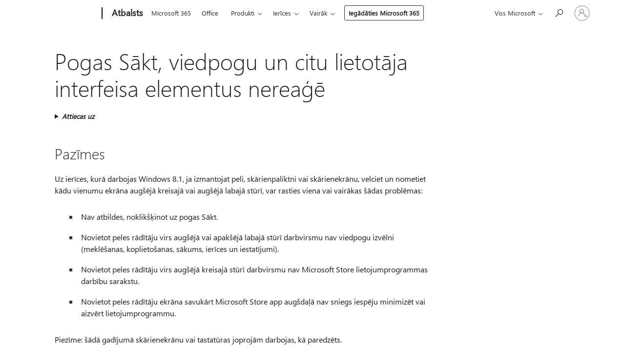

--- FILE ---
content_type: text/html; charset=utf-8
request_url: https://login.microsoftonline.com/common/oauth2/v2.0/authorize?client_id=ee272b19-4411-433f-8f28-5c13cb6fd407&redirect_uri=https%3A%2F%2Fsupport.microsoft.com%2Fsignin-oidc&response_type=code%20id_token&scope=openid%20profile%20offline_access&response_mode=form_post&nonce=639054976308900311.ZTYyODU3NjUtZDJkZS00MjM4LWExNjItODIxNmNhYmVjMjU0YzhhNmZkNDQtYzRkMS00MzgzLTg2MzAtMDY4YTQxYzQ0MWEw&prompt=none&nopa=2&state=CfDJ8MF9taR5d3RHoynoKQkxN0BwJzADEccWbxcYgQ0jfpI4NrlYhKHXKnNE2gAZYyS8QPbPH5HsyKDewbcEbSKRoNRKBo6SO-ubbR3ZkZuku_bDqeQ7gzo3Is4caBUh30cUbm-xzXctN3_ajSKtoFIpEFlcBHPYioyUB1OGIC8zTk5YI4XMO_GotvwVtiq0fTrj-NoZLRr2BWzkjZaqGvWl4i--LtKD8xH6bUEo1KHeMtyXDVsWH3lf5Rb7LcqwGFlXzZDIZJabFWXemVnazEkcP9GofMa5x8PrjLenhe8Cn_y0X6WKxc1WevH8slCUCmgjTIDHJuD-WfsZb9GFq12wkgCOBSZ6hsgfjttSatO6NgoC&x-client-SKU=ID_NET8_0&x-client-ver=8.12.1.0&sso_reload=true
body_size: 10013
content:


<!-- Copyright (C) Microsoft Corporation. All rights reserved. -->
<!DOCTYPE html>
<html>
<head>
    <title>Redirecting</title>
    <meta http-equiv="Content-Type" content="text/html; charset=UTF-8">
    <meta http-equiv="X-UA-Compatible" content="IE=edge">
    <meta name="viewport" content="width=device-width, initial-scale=1.0, maximum-scale=2.0, user-scalable=yes">
    <meta http-equiv="Pragma" content="no-cache">
    <meta http-equiv="Expires" content="-1">
    <meta name="PageID" content="FetchSessions" />
    <meta name="SiteID" content="" />
    <meta name="ReqLC" content="1033" />
    <meta name="LocLC" content="en-US" />

    
<meta name="robots" content="none" />

<script type="text/javascript" nonce='39tVTKXJiHWCUTUdJLDTvg'>//<![CDATA[
$Config={"urlGetCredentialType":"https://login.microsoftonline.com/common/GetCredentialType?mkt=en-US","urlGoToAADError":"https://login.live.com/oauth20_authorize.srf?client_id=ee272b19-4411-433f-8f28-5c13cb6fd407\u0026scope=openid+profile+offline_access\u0026redirect_uri=https%3a%2f%2fsupport.microsoft.com%2fsignin-oidc\u0026response_type=code+id_token\u0026state=[base64]\u0026response_mode=form_post\u0026nonce=639054976308900311.ZTYyODU3NjUtZDJkZS00MjM4LWExNjItODIxNmNhYmVjMjU0YzhhNmZkNDQtYzRkMS00MzgzLTg2MzAtMDY4YTQxYzQ0MWEw\u0026prompt=none\u0026x-client-SKU=ID_NET8_0\u0026x-client-Ver=8.12.1.0\u0026uaid=c6e6af7ae6fd495abf7c5038624a43d2\u0026msproxy=1\u0026issuer=mso\u0026tenant=common\u0026ui_locales=en-US\u0026epctrc=EfYZgJHPX5dJoT%2bmfu6GTjdEoJVXjdS9uMG1oK8z1b0%3d0%3a1%3aCANARY%3a93x6cFyCiOtQ1hnlHqA%2fWumT1p%2bJ6vLlflqsgTODcsw%3d\u0026epct=[base64]\u0026jshs=0\u0026nopa=2","urlAppError":"https://support.microsoft.com/signin-oidc","oAppRedirectErrorPostParams":{"error":"interaction_required","error_description":"Session information is not sufficient for single-sign-on.","state":"[base64]"},"iMaxStackForKnockoutAsyncComponents":10000,"fShowButtons":true,"urlCdn":"https://aadcdn.msauth.net/shared/1.0/","urlDefaultFavicon":"https://aadcdn.msauth.net/shared/1.0/content/images/favicon_a_eupayfgghqiai7k9sol6lg2.ico","urlPost":"/common/login","iPawnIcon":0,"sPOST_Username":"","fEnableNumberMatching":true,"sFT":"[base64]","sFTName":"flowToken","sCtx":"[base64]","fEnableOneDSClientTelemetry":true,"dynamicTenantBranding":null,"staticTenantBranding":null,"oAppCobranding":{},"iBackgroundImage":4,"arrSessions":[],"urlMsaStaticMeControl":"https://login.live.com/Me.htm?v=3","fApplicationInsightsEnabled":false,"iApplicationInsightsEnabledPercentage":0,"urlSetDebugMode":"https://login.microsoftonline.com/common/debugmode","fEnableCssAnimation":true,"fDisableAnimationIfAnimationEndUnsupported":true,"fSsoFeasible":true,"fAllowGrayOutLightBox":true,"fProvideV2SsoImprovements":true,"fUseMsaSessionState":true,"fIsRemoteNGCSupported":true,"urlLogin":"https://login.microsoftonline.com/common/reprocess?ctx=[base64]","urlDssoStatus":"https://login.microsoftonline.com/common/instrumentation/dssostatus","iSessionPullType":3,"fUseSameSite":true,"iAllowedIdentities":2,"isGlobalTenant":true,"uiflavor":1001,"fShouldPlatformKeyBeSuppressed":true,"fLoadStringCustomizationPromises":true,"fUseAlternateTextForSwitchToCredPickerLink":true,"fOfflineAccountVisible":false,"fEnableUserStateFix":true,"fShowAccessPassPeek":true,"fUpdateSessionPollingLogic":true,"fEnableShowPickerCredObservable":true,"fFetchSessionsSkipDsso":true,"fIsCiamUserFlowUxNewLogicEnabled":true,"fUseNonMicrosoftDefaultBrandingForCiam":true,"sCompanyDisplayName":"Microsoft Services","fRemoveCustomCss":true,"fFixUICrashForApiRequestHandler":true,"fShowUpdatedKoreanPrivacyFooter":true,"fUsePostCssHotfix":true,"fFixUserFlowBranding":true,"fEnablePasskeyNullFix":true,"fEnableRefreshCookiesFix":true,"fEnableWebNativeBridgeInterstitialUx":true,"fEnableWindowParentingFix":true,"fEnableNativeBridgeErrors":true,"urlAcmaServerPath":"https://login.microsoftonline.com","sTenantId":"common","sMkt":"en-US","fIsDesktop":true,"fUpdateConfigInit":true,"fLogDisallowedCssProperties":true,"fDisallowExternalFonts":true,"scid":1013,"hpgact":1800,"hpgid":7,"apiCanary":"[base64]","canary":"EfYZgJHPX5dJoT+mfu6GTjdEoJVXjdS9uMG1oK8z1b0=0:1:CANARY:93x6cFyCiOtQ1hnlHqA/WumT1p+J6vLlflqsgTODcsw=","sCanaryTokenName":"canary","fSkipRenderingNewCanaryToken":false,"fEnableNewCsrfProtection":true,"correlationId":"c6e6af7a-e6fd-495a-bf7c-5038624a43d2","sessionId":"283665a9-2384-444c-bf31-4207e5331e00","sRingId":"R6","locale":{"mkt":"en-US","lcid":1033},"slMaxRetry":2,"slReportFailure":true,"strings":{"desktopsso":{"authenticatingmessage":"Trying to sign you in"}},"enums":{"ClientMetricsModes":{"None":0,"SubmitOnPost":1,"SubmitOnRedirect":2,"InstrumentPlt":4}},"urls":{"instr":{"pageload":"https://login.microsoftonline.com/common/instrumentation/reportpageload","dssostatus":"https://login.microsoftonline.com/common/instrumentation/dssostatus"}},"browser":{"ltr":1,"Chrome":1,"_Mac":1,"_M131":1,"_D0":1,"Full":1,"RE_WebKit":1,"b":{"name":"Chrome","major":131,"minor":0},"os":{"name":"OSX","version":"10.15.7"},"V":"131.0"},"watson":{"url":"/common/handlers/watson","bundle":"https://aadcdn.msauth.net/ests/2.1/content/cdnbundles/watson.min_q5ptmu8aniymd4ftuqdkda2.js","sbundle":"https://aadcdn.msauth.net/ests/2.1/content/cdnbundles/watsonsupportwithjquery.3.5.min_dc940oomzau4rsu8qesnvg2.js","fbundle":"https://aadcdn.msauth.net/ests/2.1/content/cdnbundles/frameworksupport.min_oadrnc13magb009k4d20lg2.js","resetErrorPeriod":5,"maxCorsErrors":-1,"maxInjectErrors":5,"maxErrors":10,"maxTotalErrors":3,"expSrcs":["https://login.microsoftonline.com","https://aadcdn.msauth.net/","https://aadcdn.msftauth.net/",".login.microsoftonline.com"],"envErrorRedirect":true,"envErrorUrl":"/common/handlers/enverror"},"loader":{"cdnRoots":["https://aadcdn.msauth.net/","https://aadcdn.msftauth.net/"],"logByThrowing":true},"serverDetails":{"slc":"ProdSlices","dc":"EUS","ri":"BL0XXXX","ver":{"v":[2,1,23276,2]},"rt":"2026-01-31T23:07:12","et":29},"clientEvents":{"enabled":true,"telemetryEnabled":true,"useOneDSEventApi":true,"flush":60000,"autoPost":true,"autoPostDelay":1000,"minEvents":1,"maxEvents":1,"pltDelay":500,"appInsightsConfig":{"instrumentationKey":"69adc3c768bd4dc08c19416121249fcc-66f1668a-797b-4249-95e3-6c6651768c28-7293","webAnalyticsConfiguration":{"autoCapture":{"jsError":true}}},"defaultEventName":"IDUX_ESTSClientTelemetryEvent_WebWatson","serviceID":3,"endpointUrl":""},"fApplyAsciiRegexOnInput":true,"country":"US","fBreakBrandingSigninString":true,"bsso":{"states":{"START":"start","INPROGRESS":"in-progress","END":"end","END_SSO":"end-sso","END_USERS":"end-users"},"nonce":"AwABEgEAAAADAOz_BQD0_0ZOSrV37D7msBsYXFERnTl9K_Ew2qOeu_cRt67i56Ie61XganviJo09FQYXCeNpWyj6CaCWTRhEEkssbSNBeAcgAA","overallTimeoutMs":4000,"telemetry":{"type":"ChromeSsoTelemetry","nonce":"AwABDwEAAAADAOz_BQD0_zgEFg6dtvANAH6FAS8N1C1xLp_y0JOH3QJKP0ipQkOQiFc9fNmAwV_XhYAaGYXSwtG2r4G2dNwuutfbB3c3GqOr_S8K2nlVQ02LzFwcqY1wIAA","reportStates":[]},"redirectEndStates":["end"],"cookieNames":{"aadSso":"AADSSO","winSso":"ESTSSSO","ssoTiles":"ESTSSSOTILES","ssoPulled":"SSOCOOKIEPULLED","userList":"ESTSUSERLIST"},"type":"chrome","reason":"Pull suppressed because it was already attempted and the current URL was reloaded."},"urlNoCookies":"https://login.microsoftonline.com/cookiesdisabled","fTrimChromeBssoUrl":true,"inlineMode":5,"fShowCopyDebugDetailsLink":true,"fTenantBrandingCdnAddEventHandlers":true,"fAddTryCatchForIFrameRedirects":true};
//]]></script> 
<script type="text/javascript" nonce='39tVTKXJiHWCUTUdJLDTvg'>//<![CDATA[
!function(){var e=window,r=e.$Debug=e.$Debug||{},t=e.$Config||{};if(!r.appendLog){var n=[],o=0;r.appendLog=function(e){var r=t.maxDebugLog||25,i=(new Date).toUTCString()+":"+e;n.push(o+":"+i),n.length>r&&n.shift(),o++},r.getLogs=function(){return n}}}(),function(){function e(e,r){function t(i){var a=e[i];if(i<n-1){return void(o.r[a]?t(i+1):o.when(a,function(){t(i+1)}))}r(a)}var n=e.length;t(0)}function r(e,r,i){function a(){var e=!!s.method,o=e?s.method:i[0],a=s.extraArgs||[],u=n.$WebWatson;try{
var c=t(i,!e);if(a&&a.length>0){for(var d=a.length,l=0;l<d;l++){c.push(a[l])}}o.apply(r,c)}catch(e){return void(u&&u.submitFromException&&u.submitFromException(e))}}var s=o.r&&o.r[e];return r=r||this,s&&(s.skipTimeout?a():n.setTimeout(a,0)),s}function t(e,r){return Array.prototype.slice.call(e,r?1:0)}var n=window;n.$Do||(n.$Do={"q":[],"r":[],"removeItems":[],"lock":0,"o":[]});var o=n.$Do;o.when=function(t,n){function i(e){r(e,a,s)||o.q.push({"id":e,"c":a,"a":s})}var a=0,s=[],u=1;"function"==typeof n||(a=n,
u=2);for(var c=u;c<arguments.length;c++){s.push(arguments[c])}t instanceof Array?e(t,i):i(t)},o.register=function(e,t,n){if(!o.r[e]){o.o.push(e);var i={};if(t&&(i.method=t),n&&(i.skipTimeout=n),arguments&&arguments.length>3){i.extraArgs=[];for(var a=3;a<arguments.length;a++){i.extraArgs.push(arguments[a])}}o.r[e]=i,o.lock++;try{for(var s=0;s<o.q.length;s++){var u=o.q[s];u.id==e&&r(e,u.c,u.a)&&o.removeItems.push(u)}}catch(e){throw e}finally{if(0===--o.lock){for(var c=0;c<o.removeItems.length;c++){
for(var d=o.removeItems[c],l=0;l<o.q.length;l++){if(o.q[l]===d){o.q.splice(l,1);break}}}o.removeItems=[]}}}},o.unregister=function(e){o.r[e]&&delete o.r[e]}}(),function(e,r){function t(){if(!a){if(!r.body){return void setTimeout(t)}a=!0,e.$Do.register("doc.ready",0,!0)}}function n(){if(!s){if(!r.body){return void setTimeout(n)}t(),s=!0,e.$Do.register("doc.load",0,!0),i()}}function o(e){(r.addEventListener||"load"===e.type||"complete"===r.readyState)&&t()}function i(){
r.addEventListener?(r.removeEventListener("DOMContentLoaded",o,!1),e.removeEventListener("load",n,!1)):r.attachEvent&&(r.detachEvent("onreadystatechange",o),e.detachEvent("onload",n))}var a=!1,s=!1;if("complete"===r.readyState){return void setTimeout(n)}!function(){r.addEventListener?(r.addEventListener("DOMContentLoaded",o,!1),e.addEventListener("load",n,!1)):r.attachEvent&&(r.attachEvent("onreadystatechange",o),e.attachEvent("onload",n))}()}(window,document),function(){function e(){
return f.$Config||f.ServerData||{}}function r(e,r){var t=f.$Debug;t&&t.appendLog&&(r&&(e+=" '"+(r.src||r.href||"")+"'",e+=", id:"+(r.id||""),e+=", async:"+(r.async||""),e+=", defer:"+(r.defer||"")),t.appendLog(e))}function t(){var e=f.$B;if(void 0===d){if(e){d=e.IE}else{var r=f.navigator.userAgent;d=-1!==r.indexOf("MSIE ")||-1!==r.indexOf("Trident/")}}return d}function n(){var e=f.$B;if(void 0===l){if(e){l=e.RE_Edge}else{var r=f.navigator.userAgent;l=-1!==r.indexOf("Edge")}}return l}function o(e){
var r=e.indexOf("?"),t=r>-1?r:e.length,n=e.lastIndexOf(".",t);return e.substring(n,n+v.length).toLowerCase()===v}function i(){var r=e();return(r.loader||{}).slReportFailure||r.slReportFailure||!1}function a(){return(e().loader||{}).redirectToErrorPageOnLoadFailure||!1}function s(){return(e().loader||{}).logByThrowing||!1}function u(e){if(!t()&&!n()){return!1}var r=e.src||e.href||"";if(!r){return!0}if(o(r)){var i,a,s;try{i=e.sheet,a=i&&i.cssRules,s=!1}catch(e){s=!0}if(i&&!a&&s){return!0}
if(i&&a&&0===a.length){return!0}}return!1}function c(){function t(e){g.getElementsByTagName("head")[0].appendChild(e)}function n(e,r,t,n){var u=null;return u=o(e)?i(e):"script"===n.toLowerCase()?a(e):s(e,n),r&&(u.id=r),"function"==typeof u.setAttribute&&(u.setAttribute("crossorigin","anonymous"),t&&"string"==typeof t&&u.setAttribute("integrity",t)),u}function i(e){var r=g.createElement("link");return r.rel="stylesheet",r.type="text/css",r.href=e,r}function a(e){
var r=g.createElement("script"),t=g.querySelector("script[nonce]");if(r.type="text/javascript",r.src=e,r.defer=!1,r.async=!1,t){var n=t.nonce||t.getAttribute("nonce");r.setAttribute("nonce",n)}return r}function s(e,r){var t=g.createElement(r);return t.src=e,t}function d(e,r){if(e&&e.length>0&&r){for(var t=0;t<e.length;t++){if(-1!==r.indexOf(e[t])){return!0}}}return!1}function l(r){if(e().fTenantBrandingCdnAddEventHandlers){var t=d(E,r)?E:b;if(!(t&&t.length>1)){return r}for(var n=0;n<t.length;n++){
if(-1!==r.indexOf(t[n])){var o=t[n+1<t.length?n+1:0],i=r.substring(t[n].length);return"https://"!==t[n].substring(0,"https://".length)&&(o="https://"+o,i=i.substring("https://".length)),o+i}}return r}if(!(b&&b.length>1)){return r}for(var a=0;a<b.length;a++){if(0===r.indexOf(b[a])){return b[a+1<b.length?a+1:0]+r.substring(b[a].length)}}return r}function f(e,t,n,o){if(r("[$Loader]: "+(L.failMessage||"Failed"),o),w[e].retry<y){return w[e].retry++,h(e,t,n),void c._ReportFailure(w[e].retry,w[e].srcPath)}n&&n()}
function v(e,t,n,o){if(u(o)){return f(e,t,n,o)}r("[$Loader]: "+(L.successMessage||"Loaded"),o),h(e+1,t,n);var i=w[e].onSuccess;"function"==typeof i&&i(w[e].srcPath)}function h(e,o,i){if(e<w.length){var a=w[e];if(!a||!a.srcPath){return void h(e+1,o,i)}a.retry>0&&(a.srcPath=l(a.srcPath),a.origId||(a.origId=a.id),a.id=a.origId+"_Retry_"+a.retry);var s=n(a.srcPath,a.id,a.integrity,a.tagName);s.onload=function(){v(e,o,i,s)},s.onerror=function(){f(e,o,i,s)},s.onreadystatechange=function(){
"loaded"===s.readyState?setTimeout(function(){v(e,o,i,s)},500):"complete"===s.readyState&&v(e,o,i,s)},t(s),r("[$Loader]: Loading '"+(a.srcPath||"")+"', id:"+(a.id||""))}else{o&&o()}}var p=e(),y=p.slMaxRetry||2,m=p.loader||{},b=m.cdnRoots||[],E=m.tenantBrandingCdnRoots||[],L=this,w=[];L.retryOnError=!0,L.successMessage="Loaded",L.failMessage="Error",L.Add=function(e,r,t,n,o,i){e&&w.push({"srcPath":e,"id":r,"retry":n||0,"integrity":t,"tagName":o||"script","onSuccess":i})},L.AddForReload=function(e,r){
var t=e.src||e.href||"";L.Add(t,"AddForReload",e.integrity,1,e.tagName,r)},L.AddIf=function(e,r,t){e&&L.Add(r,t)},L.Load=function(e,r){h(0,e,r)}}var d,l,f=window,g=f.document,v=".css";c.On=function(e,r,t){if(!e){throw"The target element must be provided and cannot be null."}r?c.OnError(e,t):c.OnSuccess(e,t)},c.OnSuccess=function(e,t){if(!e){throw"The target element must be provided and cannot be null."}if(u(e)){return c.OnError(e,t)}var n=e.src||e.href||"",o=i(),s=a();r("[$Loader]: Loaded",e);var d=new c
;d.failMessage="Reload Failed",d.successMessage="Reload Success",d.Load(null,function(){if(o){throw"Unexpected state. ResourceLoader.Load() failed despite initial load success. ['"+n+"']"}s&&(document.location.href="/error.aspx?err=504")})},c.OnError=function(e,t){var n=e.src||e.href||"",o=i(),s=a();if(!e){throw"The target element must be provided and cannot be null."}r("[$Loader]: Failed",e);var u=new c;u.failMessage="Reload Failed",u.successMessage="Reload Success",u.AddForReload(e,t),
u.Load(null,function(){if(o){throw"Failed to load external resource ['"+n+"']"}s&&(document.location.href="/error.aspx?err=504")}),c._ReportFailure(0,n)},c._ReportFailure=function(e,r){if(s()&&!t()){throw"[Retry "+e+"] Failed to load external resource ['"+r+"'], reloading from fallback CDN endpoint"}},f.$Loader=c}(),function(){function e(){if(!E){var e=new h.$Loader;e.AddIf(!h.jQuery,y.sbundle,"WebWatson_DemandSupport"),y.sbundle=null,delete y.sbundle,e.AddIf(!h.$Api,y.fbundle,"WebWatson_DemandFramework"),
y.fbundle=null,delete y.fbundle,e.Add(y.bundle,"WebWatson_DemandLoaded"),e.Load(r,t),E=!0}}function r(){if(h.$WebWatson){if(h.$WebWatson.isProxy){return void t()}m.when("$WebWatson.full",function(){for(;b.length>0;){var e=b.shift();e&&h.$WebWatson[e.cmdName].apply(h.$WebWatson,e.args)}})}}function t(){if(!h.$WebWatson||h.$WebWatson.isProxy){if(!L&&JSON){try{var e=new XMLHttpRequest;e.open("POST",y.url),e.setRequestHeader("Accept","application/json"),
e.setRequestHeader("Content-Type","application/json; charset=UTF-8"),e.setRequestHeader("canary",p.apiCanary),e.setRequestHeader("client-request-id",p.correlationId),e.setRequestHeader("hpgid",p.hpgid||0),e.setRequestHeader("hpgact",p.hpgact||0);for(var r=-1,t=0;t<b.length;t++){if("submit"===b[t].cmdName){r=t;break}}var o=b[r]?b[r].args||[]:[],i={"sr":y.sr,"ec":"Failed to load external resource [Core Watson files]","wec":55,"idx":1,"pn":p.pgid||"","sc":p.scid||0,"hpg":p.hpgid||0,
"msg":"Failed to load external resource [Core Watson files]","url":o[1]||"","ln":0,"ad":0,"an":!1,"cs":"","sd":p.serverDetails,"ls":null,"diag":v(y)};e.send(JSON.stringify(i))}catch(e){}L=!0}y.loadErrorUrl&&window.location.assign(y.loadErrorUrl)}n()}function n(){b=[],h.$WebWatson=null}function o(r){return function(){var t=arguments;b.push({"cmdName":r,"args":t}),e()}}function i(){var e=["foundException","resetException","submit"],r=this;r.isProxy=!0;for(var t=e.length,n=0;n<t;n++){var i=e[n];i&&(r[i]=o(i))}
}function a(e,r,t,n,o,i,a){var s=h.event;return i||(i=l(o||s,a?a+2:2)),h.$Debug&&h.$Debug.appendLog&&h.$Debug.appendLog("[WebWatson]:"+(e||"")+" in "+(r||"")+" @ "+(t||"??")),$.submit(e,r,t,n,o||s,i,a)}function s(e,r){return{"signature":e,"args":r,"toString":function(){return this.signature}}}function u(e){for(var r=[],t=e.split("\n"),n=0;n<t.length;n++){r.push(s(t[n],[]))}return r}function c(e){for(var r=[],t=e.split("\n"),n=0;n<t.length;n++){var o=s(t[n],[]);t[n+1]&&(o.signature+="@"+t[n+1],n++),r.push(o)
}return r}function d(e){if(!e){return null}try{if(e.stack){return u(e.stack)}if(e.error){if(e.error.stack){return u(e.error.stack)}}else if(window.opera&&e.message){return c(e.message)}}catch(e){}return null}function l(e,r){var t=[];try{for(var n=arguments.callee;r>0;){n=n?n.caller:n,r--}for(var o=0;n&&o<w;){var i="InvalidMethod()";try{i=n.toString()}catch(e){}var a=[],u=n.args||n.arguments;if(u){for(var c=0;c<u.length;c++){a[c]=u[c]}}t.push(s(i,a)),n=n.caller,o++}}catch(e){t.push(s(e.toString(),[]))}
var l=d(e);return l&&(t.push(s("--- Error Event Stack -----------------",[])),t=t.concat(l)),t}function f(e){if(e){try{var r=/function (.{1,})\(/,t=r.exec(e.constructor.toString());return t&&t.length>1?t[1]:""}catch(e){}}return""}function g(e){if(e){try{if("string"!=typeof e&&JSON&&JSON.stringify){var r=f(e),t=JSON.stringify(e);return t&&"{}"!==t||(e.error&&(e=e.error,r=f(e)),(t=JSON.stringify(e))&&"{}"!==t||(t=e.toString())),r+":"+t}}catch(e){}}return""+(e||"")}function v(e){var r=[];try{
if(jQuery?(r.push("jQuery v:"+jQuery().jquery),jQuery.easing?r.push("jQuery.easing:"+JSON.stringify(jQuery.easing)):r.push("jQuery.easing is not defined")):r.push("jQuery is not defined"),e&&e.expectedVersion&&r.push("Expected jQuery v:"+e.expectedVersion),m){var t,n="";for(t=0;t<m.o.length;t++){n+=m.o[t]+";"}for(r.push("$Do.o["+n+"]"),n="",t=0;t<m.q.length;t++){n+=m.q[t].id+";"}r.push("$Do.q["+n+"]")}if(h.$Debug&&h.$Debug.getLogs){var o=h.$Debug.getLogs();o&&o.length>0&&(r=r.concat(o))}if(b){
for(var i=0;i<b.length;i++){var a=b[i];if(a&&"submit"===a.cmdName){try{if(JSON&&JSON.stringify){var s=JSON.stringify(a);s&&r.push(s)}}catch(e){r.push(g(e))}}}}}catch(e){r.push(g(e))}return r}var h=window,p=h.$Config||{},y=p.watson,m=h.$Do;if(!h.$WebWatson&&y){var b=[],E=!1,L=!1,w=10,$=h.$WebWatson=new i;$.CB={},$._orgErrorHandler=h.onerror,h.onerror=a,$.errorHooked=!0,m.when("jQuery.version",function(e){y.expectedVersion=e}),m.register("$WebWatson")}}(),function(){function e(e,r){
for(var t=r.split("."),n=t.length,o=0;o<n&&null!==e&&void 0!==e;){e=e[t[o++]]}return e}function r(r){var t=null;return null===u&&(u=e(i,"Constants")),null!==u&&r&&(t=e(u,r)),null===t||void 0===t?"":t.toString()}function t(t){var n=null;return null===a&&(a=e(i,"$Config.strings")),null!==a&&t&&(n=e(a,t.toLowerCase())),null!==n&&void 0!==n||(n=r(t)),null===n||void 0===n?"":n.toString()}function n(e,r){var n=null;return e&&r&&r[e]&&(n=t("errors."+r[e])),n||(n=t("errors."+e)),n||(n=t("errors."+c)),n||(n=t(c)),n}
function o(t){var n=null;return null===s&&(s=e(i,"$Config.urls")),null!==s&&t&&(n=e(s,t.toLowerCase())),null!==n&&void 0!==n||(n=r(t)),null===n||void 0===n?"":n.toString()}var i=window,a=null,s=null,u=null,c="GENERIC_ERROR";i.GetString=t,i.GetErrorString=n,i.GetUrl=o}(),function(){var e=window,r=e.$Config||{};e.$B=r.browser||{}}(),function(){function e(e,r,t){e&&e.addEventListener?e.addEventListener(r,t):e&&e.attachEvent&&e.attachEvent("on"+r,t)}function r(r,t){e(document.getElementById(r),"click",t)}
function t(r,t){var n=document.getElementsByName(r);n&&n.length>0&&e(n[0],"click",t)}var n=window;n.AddListener=e,n.ClickEventListenerById=r,n.ClickEventListenerByName=t}();
//]]></script> 
<script type="text/javascript" nonce='39tVTKXJiHWCUTUdJLDTvg'>//<![CDATA[
!function(t,e){!function(){var n=e.getElementsByTagName("head")[0];n&&n.addEventListener&&(n.addEventListener("error",function(e){null!==e.target&&"cdn"===e.target.getAttribute("data-loader")&&t.$Loader.OnError(e.target)},!0),n.addEventListener("load",function(e){null!==e.target&&"cdn"===e.target.getAttribute("data-loader")&&t.$Loader.OnSuccess(e.target)},!0))}()}(window,document);
//]]></script>
    <script type="text/javascript" nonce='39tVTKXJiHWCUTUdJLDTvg'>
        ServerData = $Config;
    </script>

    <script data-loader="cdn" crossorigin="anonymous" src="https://aadcdn.msauth.net/shared/1.0/content/js/FetchSessions_Core_Zrgqf3NDZY6QoRSGjvZAAQ2.js" integrity='sha384-ZiCm7FNkvHCzGABuQsNqI+NbQpuukT8O8DH+5NRo+GBSrdhUPzoMJLcFvVj8ky+R' nonce='39tVTKXJiHWCUTUdJLDTvg'></script>

</head>
<body data-bind="defineGlobals: ServerData" style="display: none">
</body>
</html>